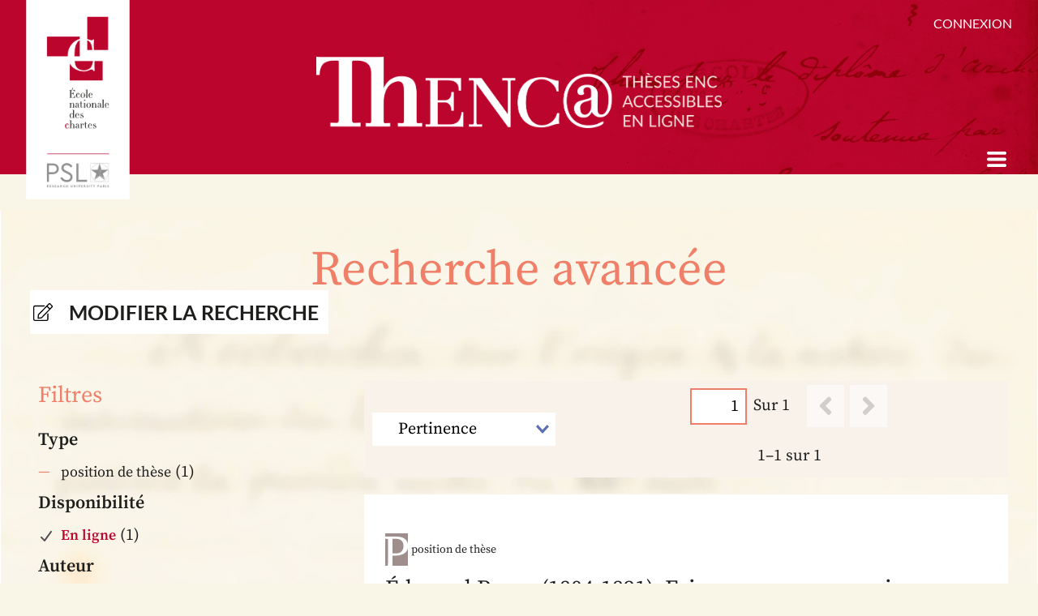

--- FILE ---
content_type: text/html; charset=UTF-8
request_url: https://bibnum.chartes.psl.eu/s/thenca/search?limit%5Bmedium%5D%5B0%5D=En%20ligne&limit%5Bcontributor%5D%5B0%5D=Delmas,%20Bruno&limit%5Bsubject%5D%5B0%5D=Litt%C3%A9rature%20allemande&limit%5Bsubject%5D%5B1%5D=Reuss%20Eduard
body_size: 6180
content:
<!DOCTYPE html><html lang="fr">	<head>
		<meta charset="utf-8">
<meta name="viewport" content="width&#x3D;device-width,&#x20;initial-scale&#x3D;1">		<title>ThENC@ · Bibliothèque numérique de l&#039;École nationale des chartes</title>		<link rel="icon">
<link href="&#x2F;modules&#x2F;Search&#x2F;asset&#x2F;css&#x2F;search.css&#x3F;v&#x3D;0.18.2" media="screen" rel="stylesheet" type="text&#x2F;css">
<link href="&#x2F;application&#x2F;asset&#x2F;css&#x2F;iconfonts.css&#x3F;v&#x3D;4.1.1" media="screen" rel="stylesheet" type="text&#x2F;css">
<link href="&#x2F;themes&#x2F;thenca&#x2F;asset&#x2F;lib&#x2F;splide&#x2F;css&#x2F;splide.min.css&#x3F;v&#x3D;2.0.0" media="screen" rel="stylesheet" type="text&#x2F;css">
<link href="&#x2F;themes&#x2F;thenca&#x2F;asset&#x2F;css&#x2F;style.css&#x3F;v&#x3D;2.0.0" media="screen" rel="stylesheet" type="text&#x2F;css">
<link href="&#x2F;s&#x2F;thenca&#x2F;css-editor" media="screen" rel="stylesheet" type="text&#x2F;css">
<link href="&#x2F;modules&#x2F;ItemSetsTree&#x2F;asset&#x2F;css&#x2F;item-sets-tree.css&#x3F;v&#x3D;0.7.4" media="screen" rel="stylesheet" type="text&#x2F;css">				<script  src="https&#x3A;&#x2F;&#x2F;code.jquery.com&#x2F;jquery-3.6.2.min.js"></script>
<script  src="&#x2F;modules&#x2F;Search&#x2F;asset&#x2F;js&#x2F;search.js&#x3F;v&#x3D;0.18.2"></script>
<script  src="&#x2F;application&#x2F;asset&#x2F;js&#x2F;global.js&#x3F;v&#x3D;4.1.1"></script>
<script  src="&#x2F;themes&#x2F;thenca&#x2F;asset&#x2F;lib&#x2F;splide&#x2F;js&#x2F;splide.min.js&#x3F;v&#x3D;2.0.0"></script>
<script  src="&#x2F;themes&#x2F;thenca&#x2F;asset&#x2F;js&#x2F;script.js&#x3F;v&#x3D;2.0.0"></script>
<script >
    //<!--
    
Omeka.jsTranslate = function(str) {
    var jsTranslations = {"Something went wrong":"Quelque chose s\u2019est mal pass\u00e9","Make private":"Rendre priv\u00e9","Make public":"Rendre public","Expand":"D\u00e9plier","Collapse":"Replier","You have unsaved changes.":"Vous avez des modifications non enregistr\u00e9es.","Restore item set":"R\u00e9tablir la collection","Close icon set":"Fermer l\u2019ensemble des ic\u00f4nes","Open icon set":"Ouvrir l\u2019ensemble des ic\u00f4nes","[Untitled]":"[Sans titre]","Failed loading resource template from API":"\u00c9chec du chargement du mod\u00e8le de ressource \u00e0 partir de l\u2019API","Restore property":"Restaurer la propri\u00e9t\u00e9","There are no available pages.":"Il n\u2019y a pas de page disponible.","Please enter a valid language tag":"Entrez une \u00e9tiquette de langue valide","Title":"Titre","Description":"Description","Unknown block layout":"Bloc inconnu","Required field must be completed":"Les champs obligatoires doivent \u00eatre compl\u00e9t\u00e9s.","Class":"Classe","Collapse the list of groups of blocks":"Replier la liste des groupes de blocs","Expand to display the list of groups of blocks":"D\u00e9plier pour afficher la liste des groupes de blocs","Insert Footnotes":"Ins\u00e9rer des pieds de page","Page metadata":"M\u00e9tadonn\u00e9es de la page","Please wait for previous group of blocks to be prepared before adding a new one.":"Veuillez attendre la finalisation du groupe de blocs pr\u00e9c\u00e9dent avant d\u2019en ajouter un autre.","This group does not contain any block.":"Ce groupe ne contient aucun bloc.","Url (deprecated)":"Url (obsol\u00e8te)","Remove mapping":"Supprimer l\u2019alignement","The contact message doesn\u2019t exist.":"Le message de contact n\u2019existe pas.","Request too long to process.":"Requ\u00eate trop longue \u00e0 traiter."};
    return (str in jsTranslations) ? jsTranslations[str] : str;
};
    //-->
</script>
<script  async="async" src="https&#x3A;&#x2F;&#x2F;www.googletagmanager.com&#x2F;gtag&#x2F;js&#x3F;id&#x3D;UA-249221142-3"></script>
<script >
    //<!--
    
                    
                      window.dataLayer = window.dataLayer || [];
                      function gtag(){dataLayer.push(arguments);}
                      gtag('js', new Date());
                    
                      gtag('config', 'UA-249221142-3');
    //-->
</script>
	</head>

	<body class="page&#x20;advanced-search">		
		<header>
	<div class="header__top wrap wrap--xl">
		<div class="header__tools">
			<div class="header__connect">
									<a href="&#x2F;login&#x3F;redirect_url&#x3D;&#x2F;s&#x2F;thenca&#x2F;search&#x3F;limit&#x25;255Bmedium&#x25;255D&#x25;255B0&#x25;255D&#x25;3DEn&#x25;2520ligne&#x25;26limit&#x25;255Bcontributor&#x25;255D&#x25;255B0&#x25;255D&#x25;3DDelmas,&#x25;2520Bruno&#x25;26limit&#x25;255Bsubject&#x25;255D&#x25;255B0&#x25;255D&#x25;3DLitt&#x25;25C3&#x25;25A9rature&#x25;2520allemande&#x25;26limit&#x25;255Bsubject&#x25;255D&#x25;255B1&#x25;255D&#x25;3DReuss&#x25;2520Eduard">Connexion</a>							</div>
		</div>
		<div class="header__logo--bis">
							<img src="https://bibnum.chartes.psl.eu/files/asset/11ffbddd5411c8f7a84d0e42753db826a9797546.png" alt="ThENC@" />
					</div>

		<div class="header__logo">
			<a href="/s/thenca" class="site-title"  title="Back home">
									<img src="https://bibnum.chartes.psl.eu/files/asset/d850f939c37aaeae2c8c429874535094b2b5fe2f.png" alt="ThENC@" />
							</a>
		</div>
	</div>
	<nav class="header__nav">
		<ul class="navigation">
    <li>
        <a href="&#x2F;s&#x2F;thenca&#x2F;page&#x2F;a-propos">Présentation</a>
    </li>
    <li>
        <a href="&#x2F;s&#x2F;thenca&#x2F;item-set">Collections</a>
    </li>
    <li>
        <a href="&#x2F;s&#x2F;thenca&#x2F;item-set&#x2F;47589">Thèses</a>
    </li>
    <li>
        <a href="&#x2F;s&#x2F;thenca&#x2F;item-set&#x2F;8692">Positions de thèse</a>
    </li>
    <li>
        <a href="&#x2F;s&#x2F;thenca&#x2F;page&#x2F;ressources">Autour des thèses</a>
        <ul>
            <li>
                <a href="&#x2F;s&#x2F;thenca&#x2F;page&#x2F;projet">Autour de ThENC@</a>
            </li>
            <li>
                <a href="&#x2F;s&#x2F;thenca&#x2F;page&#x2F;chroniqueschartistes">Chroniques chartistes</a>
            </li>
            <li>
                <a href="&#x2F;s&#x2F;thenca&#x2F;page&#x2F;bibliographie">Bibliographie des thèses</a>
            </li>
        </ul>
    </li>
    <li>
        <a href="&#x2F;s&#x2F;thenca&#x2F;page&#x2F;contact">Contact</a>
        <ul>
            <li>
                <a href="&#x2F;s&#x2F;thenca&#x2F;page&#x2F;autorisation">Autoriser la numérisation de votre thèse</a>
            </li>
        </ul>
    </li>
</ul>	</nav>
</header>

		<div id="search" class="simple-search">
			
<div class="wrap wrap--smd">
	<form action="/s/thenca/search" id="search-form">
		<input type="text" name="q" value="" placeholder="Recherche" aria-label="Recherche">
		<button type="submit">Recherche</button>
			
		<a href="/s/thenca/search" class="ad-search">Recherche avancée</a>
	</form>
	<div class="simple-search__buttons button-container">
		<a href="/s/thenca/search?q=&limit%5Btype%5D%5B0%5D=th%C3%A8se%20d%E2%80%99%C3%89cole%20des%20chartes" class="filter filter-thesis">Thèse</a>
		<a href="/s/thenca/search?q=&limit%5Btype%5D%5B0%5D=position%20de%20th%C3%A8se" class="filter filter-positions">Position de thèse</a>
	</div>
</div>		</div>
			
		<main id="content" role="main">
			


<h1 class="title">Recherche avancée</h1>


<div id="search-form-wrapper">
    <form method="GET" action="&#x2F;s&#x2F;thenca&#x2F;search" id="search-form-standard"><div class="field">
    <div class="field-meta">
        <label for="q">Rechercher partout</label>            </div>
    <div class="inputs">
        <input type="text" name="q" placeholder="Recherche" value="">    </div>
    </div>


    <div class="field">
        <div class="field-meta">
            <label>Recherche par critères</label>
        </div>
        <div class="inputs">
            <div class="search-form-standard-match-group">
	<div class="select-container">
		<select name="filters&#x5B;match&#x5D;"><option value="all">Correspond à tous les critères suivants:</option>
<option value="any">Correspond à au moins un des critères suivants:</option></select>	</div>

	
	<div class="search-form-standard-match-group-items">
					<div class="search-form-standard-match-group-item">
				<div class="select-container"><select name="filters&#x5B;queries&#x5D;&#x5B;0&#x5D;&#x5B;field&#x5D;" class="search-form-standard-filter-field"><option value="title" data-valid-operators="contains_any_word&#x20;contains_all_words&#x20;contains_expr">Titre</option>
<option value="creator" data-valid-operators="contains_any_word&#x20;contains_all_words&#x20;contains_expr">Auteur</option>
<option value="contributor" data-valid-operators="contains_any_word&#x20;contains_all_words&#x20;contains_expr">Directeur de thèse</option>
<option value="issued" data-valid-operators="matches_pattern">Date</option>
<option value="subject" data-valid-operators="contains_any_word&#x20;contains_all_words&#x20;contains_expr">Mots-clés</option>
<option value="provenance" data-valid-operators="contains_any_word&#x20;contains_all_words&#x20;contains_expr">Lieu de conservation</option>
<option value="locator" data-valid-operators="contains_any_word&#x20;contains_all_words&#x20;contains_expr">Cote</option></select></div>
<div class="select-container"><select name="filters&#x5B;queries&#x5D;&#x5B;0&#x5D;&#x5B;operator&#x5D;" class="search-form-standard-filter-operator"><option value="contains_any_word">contient au moins un des mots</option>
<option value="contains_all_words">contient tous les mots</option>
<option value="contains_expr">contient l&#039;expression</option>
<option value="matches_pattern">correspond au motif</option></select></div>
<input type="text" name="filters&#x5B;queries&#x5D;&#x5B;0&#x5D;&#x5B;term&#x5D;" class="search-form-standard-filter-term" value="">
<button type="button" class="o-icon-delete search-delete-filter"></button>
			</div>
			<div class="search-form-standard-match-group-item">
				<div class="select-container"><select name="filters&#x5B;queries&#x5D;&#x5B;1&#x5D;&#x5B;field&#x5D;" class="search-form-standard-filter-field"><option value="title" data-valid-operators="contains_any_word&#x20;contains_all_words&#x20;contains_expr">Titre</option>
<option value="creator" data-valid-operators="contains_any_word&#x20;contains_all_words&#x20;contains_expr">Auteur</option>
<option value="contributor" data-valid-operators="contains_any_word&#x20;contains_all_words&#x20;contains_expr">Directeur de thèse</option>
<option value="issued" data-valid-operators="matches_pattern">Date</option>
<option value="subject" data-valid-operators="contains_any_word&#x20;contains_all_words&#x20;contains_expr">Mots-clés</option>
<option value="provenance" data-valid-operators="contains_any_word&#x20;contains_all_words&#x20;contains_expr">Lieu de conservation</option>
<option value="locator" data-valid-operators="contains_any_word&#x20;contains_all_words&#x20;contains_expr">Cote</option></select></div>
<div class="select-container"><select name="filters&#x5B;queries&#x5D;&#x5B;1&#x5D;&#x5B;operator&#x5D;" class="search-form-standard-filter-operator"><option value="contains_any_word">contient au moins un des mots</option>
<option value="contains_all_words">contient tous les mots</option>
<option value="contains_expr">contient l&#039;expression</option>
<option value="matches_pattern">correspond au motif</option></select></div>
<input type="text" name="filters&#x5B;queries&#x5D;&#x5B;1&#x5D;&#x5B;term&#x5D;" class="search-form-standard-filter-term" value="">
<button type="button" class="o-icon-delete search-delete-filter"></button>
			</div>
		
		<div class="search-form-standard-match-group-item">
			<a href="#" class="button search-add-filter">Ajouter un critère</a>
			<a href="#" class="button search-add-group">Ajouter un groupe de critères</a>
		</div>
	</div>
</div>
        </div>
    </div>

    <template id="template-search-filter">
        <div class="search-form-standard-match-group-item">
            <div class="select-container"><select name="__placeholder__&#x5B;field&#x5D;" class="search-form-standard-filter-field"><option value="title" data-valid-operators="contains_any_word&#x20;contains_all_words&#x20;contains_expr">Titre</option>
<option value="creator" data-valid-operators="contains_any_word&#x20;contains_all_words&#x20;contains_expr">Auteur</option>
<option value="contributor" data-valid-operators="contains_any_word&#x20;contains_all_words&#x20;contains_expr">Directeur de thèse</option>
<option value="issued" data-valid-operators="matches_pattern">Date</option>
<option value="subject" data-valid-operators="contains_any_word&#x20;contains_all_words&#x20;contains_expr">Mots-clés</option>
<option value="provenance" data-valid-operators="contains_any_word&#x20;contains_all_words&#x20;contains_expr">Lieu de conservation</option>
<option value="locator" data-valid-operators="contains_any_word&#x20;contains_all_words&#x20;contains_expr">Cote</option></select></div>
<div class="select-container"><select name="__placeholder__&#x5B;operator&#x5D;" class="search-form-standard-filter-operator"><option value="contains_any_word">contient au moins un des mots</option>
<option value="contains_all_words">contient tous les mots</option>
<option value="contains_expr">contient l&#039;expression</option>
<option value="matches_pattern">correspond au motif</option></select></div>
<input type="text" name="__placeholder__&#x5B;term&#x5D;" class="search-form-standard-filter-term" value="">
<button type="button" class="o-icon-delete search-delete-filter"></button>
        </div>
    </template>

    <template id="template-search-group">
        <div class="search-form-standard-match-group-item">
            <div class="search-form-standard-match-group">
	<div class="select-container">
		<select name="__placeholder__&#x5B;match&#x5D;"><option value="all">Correspond à tous les critères suivants:</option>
<option value="any">Correspond à au moins un des critères suivants:</option></select>	</div>

			<button type="button" class="o-icon-delete search-delete-filter"></button>
	
	<div class="search-form-standard-match-group-items">
					<div class="search-form-standard-match-group-item">
				<div class="select-container"><select name="__placeholder__&#x5B;queries&#x5D;&#x5B;0&#x5D;&#x5B;field&#x5D;" class="search-form-standard-filter-field"><option value="title" data-valid-operators="contains_any_word&#x20;contains_all_words&#x20;contains_expr">Titre</option>
<option value="creator" data-valid-operators="contains_any_word&#x20;contains_all_words&#x20;contains_expr">Auteur</option>
<option value="contributor" data-valid-operators="contains_any_word&#x20;contains_all_words&#x20;contains_expr">Directeur de thèse</option>
<option value="issued" data-valid-operators="matches_pattern">Date</option>
<option value="subject" data-valid-operators="contains_any_word&#x20;contains_all_words&#x20;contains_expr">Mots-clés</option>
<option value="provenance" data-valid-operators="contains_any_word&#x20;contains_all_words&#x20;contains_expr">Lieu de conservation</option>
<option value="locator" data-valid-operators="contains_any_word&#x20;contains_all_words&#x20;contains_expr">Cote</option></select></div>
<div class="select-container"><select name="__placeholder__&#x5B;queries&#x5D;&#x5B;0&#x5D;&#x5B;operator&#x5D;" class="search-form-standard-filter-operator"><option value="contains_any_word">contient au moins un des mots</option>
<option value="contains_all_words">contient tous les mots</option>
<option value="contains_expr">contient l&#039;expression</option>
<option value="matches_pattern">correspond au motif</option></select></div>
<input type="text" name="__placeholder__&#x5B;queries&#x5D;&#x5B;0&#x5D;&#x5B;term&#x5D;" class="search-form-standard-filter-term" value="">
<button type="button" class="o-icon-delete search-delete-filter"></button>
			</div>
			<div class="search-form-standard-match-group-item">
				<div class="select-container"><select name="__placeholder__&#x5B;queries&#x5D;&#x5B;1&#x5D;&#x5B;field&#x5D;" class="search-form-standard-filter-field"><option value="title" data-valid-operators="contains_any_word&#x20;contains_all_words&#x20;contains_expr">Titre</option>
<option value="creator" data-valid-operators="contains_any_word&#x20;contains_all_words&#x20;contains_expr">Auteur</option>
<option value="contributor" data-valid-operators="contains_any_word&#x20;contains_all_words&#x20;contains_expr">Directeur de thèse</option>
<option value="issued" data-valid-operators="matches_pattern">Date</option>
<option value="subject" data-valid-operators="contains_any_word&#x20;contains_all_words&#x20;contains_expr">Mots-clés</option>
<option value="provenance" data-valid-operators="contains_any_word&#x20;contains_all_words&#x20;contains_expr">Lieu de conservation</option>
<option value="locator" data-valid-operators="contains_any_word&#x20;contains_all_words&#x20;contains_expr">Cote</option></select></div>
<div class="select-container"><select name="__placeholder__&#x5B;queries&#x5D;&#x5B;1&#x5D;&#x5B;operator&#x5D;" class="search-form-standard-filter-operator"><option value="contains_any_word">contient au moins un des mots</option>
<option value="contains_all_words">contient tous les mots</option>
<option value="contains_expr">contient l&#039;expression</option>
<option value="matches_pattern">correspond au motif</option></select></div>
<input type="text" name="__placeholder__&#x5B;queries&#x5D;&#x5B;1&#x5D;&#x5B;term&#x5D;" class="search-form-standard-filter-term" value="">
<button type="button" class="o-icon-delete search-delete-filter"></button>
			</div>
		
		<div class="search-form-standard-match-group-item">
			<a href="#" class="button search-add-filter">Ajouter un critère</a>
			<a href="#" class="button search-add-group">Ajouter un groupe de critères</a>
		</div>
	</div>
</div>
        </div>
    </template>

    <script>
        $(document).ready(function () {
            $('#search-form-standard').on('click', '.search-add-filter', function (ev) {
                ev.preventDefault();
                insertFilterBefore(this.parentNode);
                renameAllFormControls();
            });

            $('#search-form-standard').on('click', '.search-add-group', function (ev) {
                ev.preventDefault();
                const template = document.getElementById('template-search-group');
                const group = template.content.cloneNode(true).firstElementChild;
                this.parentNode.insertAdjacentElement('beforebegin', group);

                renameAllFormControls();
            });

            $('#search-form-standard').on('click', '.search-delete-filter', function (ev) {
                ev.preventDefault();
                $(this).closest('.search-form-standard-match-group-item').remove();
                renameAllFormControls();
            });

            // Disable operators that are not valid to use with the selected field
            $('#search-form-standard').on('change', '.search-form-standard-filter-field', function () {
                const validOperators = $(this).find('option:selected').attr('data-valid-operators').split(' ');
                const options = $(this).closest('.search-form-standard-match-group-item').find('.search-form-standard-filter-operator').find('option');
                options.attr('disabled', false);
                options.each(function () {
                    const option = $(this);
                    if (!validOperators.includes(option.val())) {
                        option.attr('disabled', true);
                        option.prop('selected', false);
                    }
                })
            });
            $('#search-form-standard .search-form-standard-filter-field').trigger('change');

            function insertFilterBefore(element) {
                const template = document.getElementById('template-search-filter');
                const filter = template.content.cloneNode(true).firstElementChild;
                element.insertAdjacentElement('beforebegin', filter);
            }

            function renameFormControls (element, namePrefix) {
                $(element).children('select').attr('name', namePrefix + '[match]');

                const items = $(element)
                    .children('.search-form-standard-match-group-items')
                    .children('.search-form-standard-match-group-item');

                for (let i = 0; i < items.length; i++) {
                    const item = items.get(i);
                    $(item).children('input,select').each(function () {
                        const match = $(this).attr('name').match(/\[([^[]+)\]$/);
                        if (match) {
                            $(this).attr('name', namePrefix + '[queries][' + i + '][' + match[1] + ']');
                        }
                    });
                    $(item).children('.search-form-standard-match-group').each(function () {
                        renameFormControls(this, namePrefix + '[queries][' + i + ']');
                    });
                }
            }

            function renameAllFormControls () {
                const mainGroup = document.querySelector('#search-form-standard > .field > .inputs > .search-form-standard-match-group');
                renameFormControls(mainGroup, 'filters');
            }
        });
    </script>


<div class="search-buttons"><button type="reset">Réinitialiser</button><button type="submit">Recherche</button></div>

</form></div>
<a href="#" id="search-form-show-link" style="display: none">Modifier la recherche</a>


<!-- Search results list -->
    <div class="search-results-wrapper">
        <div class="search-results">
                            <div class="search-results-header">
	<div class="search-results-header__container">
		<div class="search-results-sort">
			<form>
												<label for="sort">Trier par</label>				<select name="sort"><option value="score&#x20;desc" selected>Pertinence</option>
<option value="title&#x20;asc">Titre (A-Z)</option>
<option value="title&#x20;desc">Titre (Z-A)</option>
<option value="creator&#x20;asc">Auteur  (A-Z)</option>
<option value="creator&#x20;desc">Auteur (Z-A)</option>
<option value="issued&#x20;asc">Date (croissant)</option>
<option value="issued&#x20;desc">Date (décroissant)</option></select>							</form>
		</div>
		<div class="search-results-count">
			<div class="pagination__container"><nav class="pagination" role="navigation">
    <form method="GET" action="">
        <input type="hidden" name="limit[medium][0]" value="En ligne"><input type="hidden" name="limit[contributor][0]" value="Delmas, Bruno"><input type="hidden" name="limit[subject][0]" value="Littérature allemande"><input type="hidden" name="limit[subject][1]" value="Reuss Eduard">        <input type="text" name="page" class="page-input-top" value="1" size="4" readonly aria-label="Page">
        <span class="page-count">Sur 1</span>
    </form>

    <div class="pagination-buttons">
        <span class="previous o-icon-prev button inactive"></span>
    
        <span class="next o-icon-next button inactive"></span>
        </div>

        <span class="row-count">1–1 sur 1</span>
</nav>
</div>
		</div>
	</div>
</div>

                                

                                
	<!-- <h3 class="resource-list__title"></h3> -->
	<ul class="resource-list">
								

<li class="items resource">

	<a href="/s/thenca/item/57890">

							<p class="item-notice__type resource__type position">position de thèse</p>
				
		<h2 class="resource__title">Édouard Reuss (1804-1891), Erinnerungen aus meinem Leben. Édition partielle (1846-1872) et commentaire</h2>

					<div class="resource__date">2008</div>
		
					<div class="resource__author">Woessner, Caroline</div>
			
	</a>
</li>
			</ul>

                <nav class="pagination" role="navigation">
    <form method="GET" action="">
        <input type="hidden" name="limit[medium][0]" value="En ligne"><input type="hidden" name="limit[contributor][0]" value="Delmas, Bruno"><input type="hidden" name="limit[subject][0]" value="Littérature allemande"><input type="hidden" name="limit[subject][1]" value="Reuss Eduard">        <input type="text" name="page" class="page-input-top" value="1" size="4" readonly aria-label="Page">
        <span class="page-count">Sur 1</span>
    </form>

    <div class="pagination-buttons">
        <span class="previous o-icon-prev button inactive"></span>
    
        <span class="next o-icon-next button inactive"></span>
        </div>

        <span class="row-count">1–1 sur 1</span>
</nav>
                    </div>

        
    <aside class="search-facets">
        <h2>Filtres</h2>
        <ul>
                            <li class="search-facet">
                    <h3>Type</h3>
                    <ul class="search-facet-items">
                                                    <li class="search-facet-item">
                                <span class="inactive">
    <a href="/s/thenca/search?limit%5Bmedium%5D%5B0%5D=En%20ligne&amp;limit%5Bcontributor%5D%5B0%5D=Delmas,%20Bruno&amp;limit%5Bsubject%5D%5B0%5D=Litt%C3%A9rature%20allemande&amp;limit%5Bsubject%5D%5B1%5D=Reuss%20Eduard&amp;limit%5Btype%5D%5B0%5D=position%20de%20th%C3%A8se">position de thèse</a>
    (1)
</span>
                            </li>
                                            </ul>
                </li>
                            <li class="search-facet">
                    <h3>Disponibilité</h3>
                    <ul class="search-facet-items">
                                                    <li class="search-facet-item">
                                <span class="active">
    <a href="/s/thenca/search?limit%5Bcontributor%5D%5B0%5D=Delmas,%20Bruno&amp;limit%5Bsubject%5D%5B0%5D=Litt%C3%A9rature%20allemande&amp;limit%5Bsubject%5D%5B1%5D=Reuss%20Eduard">En ligne</a>
    (1)
</span>
                            </li>
                                            </ul>
                </li>
                            <li class="search-facet">
                    <h3>Auteur</h3>
                    <ul class="search-facet-items">
                                                    <li class="search-facet-item">
                                <span class="inactive">
    <a href="/s/thenca/search?limit%5Bmedium%5D%5B0%5D=En%20ligne&amp;limit%5Bcontributor%5D%5B0%5D=Delmas,%20Bruno&amp;limit%5Bsubject%5D%5B0%5D=Litt%C3%A9rature%20allemande&amp;limit%5Bsubject%5D%5B1%5D=Reuss%20Eduard&amp;limit%5Bcreator%5D%5B0%5D=Woessner,%20Caroline">Woessner, Caroline</a>
    (1)
</span>
                            </li>
                                            </ul>
                </li>
                            <li class="search-facet">
                    <h3>Directeur de thèse</h3>
                    <ul class="search-facet-items">
                                                    <li class="search-facet-item">
                                <span class="active">
    <a href="/s/thenca/search?limit%5Bmedium%5D%5B0%5D=En%20ligne&amp;limit%5Bsubject%5D%5B0%5D=Litt%C3%A9rature%20allemande&amp;limit%5Bsubject%5D%5B1%5D=Reuss%20Eduard">Delmas, Bruno</a>
    (1)
</span>
                            </li>
                                            </ul>
                </li>
                            <li class="search-facet">
                    <h3>Mots-clés</h3>
                    <ul class="search-facet-items">
                                                    <li class="search-facet-item">
                                <span class="active">
    <a href="/s/thenca/search?limit%5Bmedium%5D%5B0%5D=En%20ligne&amp;limit%5Bcontributor%5D%5B0%5D=Delmas,%20Bruno&amp;limit%5Bsubject%5D%5B1%5D=Reuss%20Eduard">Littérature allemande</a>
    (1)
</span>
                            </li>
                                                    <li class="search-facet-item">
                                <span class="active">
    <a href="/s/thenca/search?limit%5Bmedium%5D%5B0%5D=En%20ligne&amp;limit%5Bcontributor%5D%5B0%5D=Delmas,%20Bruno&amp;limit%5Bsubject%5D%5B0%5D=Litt%C3%A9rature%20allemande">Reuss Eduard</a>
    (1)
</span>
                            </li>
                                                    <li class="search-facet-item">
                                <span class="inactive">
    <a href="/s/thenca/search?limit%5Bmedium%5D%5B0%5D=En%20ligne&amp;limit%5Bcontributor%5D%5B0%5D=Delmas,%20Bruno&amp;limit%5Bsubject%5D%5B0%5D=Litt%C3%A9rature%20allemande&amp;limit%5Bsubject%5D%5B1%5D=Reuss%20Eduard&amp;limit%5Bsubject%5D%5B2%5D=Th%C3%A9ologie">Théologie</a>
    (1)
</span>
                            </li>
                                            </ul>
                </li>
                    </ul>
    </aside>
    </div>

<script>
    $(document).ready(function() {
        $('#search-form-show-link').on('click', function (ev) {
            ev.preventDefault();
            $('#search-form-wrapper').show();
            $('#search-form-show-link').hide();
        });
        if (document.querySelector('.search-results')) {
            $('#search-form-wrapper').hide();
            $('#search-form-show-link').show();
        }

        $('.search-results-sort select').on('change', function() {
            Search.sortBy($(this).val());
        });

        $('.search-view-type-list').on('click', function(e) {
            e.preventDefault();
            Search.setViewType('list');
            $('.search-view-type').removeClass('active');
            $(this).addClass('active');
        });
        $('.search-view-type-grid').on('click', function(e) {
            e.preventDefault();
            Search.setViewType('grid');
            $('.search-view-type').removeClass('active');
            $(this).addClass('active');
        });

        var view_type = localStorage.getItem('search_view_type');
        if (!view_type) {
            view_type = 'list';
        }
        $('.search-view-type-' + view_type).click();
    });
</script>
		</main>
		
		<footer>
	<div class="footer__elements wrap wrap--lg">
					<div class="footer__nav">
				<nav>
					<ul>
	<li><a href="/s/thenca/item-set">Plan des collections</a></li>
	<li><a href="/s/thenca/page/aide-a-la-consultation">Aide à la consultation des thèses</a></li>
	<li><a href="/s/thenca/page/mentions-legales">Mentions légales</a></li>
	<li><a href="/s/thenca/page/politique-de-confidentialite">Politique de confidentialité</a></li>
        <li><a href="/s/thenca/page/accessibilite">Accessibilité</a></li>
	<li><a href="/s/thenca/page/contact">Contact</a></li>
</ul>				</nav>
			</div>
		
					<div class="footer__logo">
				<img src="https://bibnum.chartes.psl.eu/files/asset/59065c92dbae251c18d0d157d52df8d12302c789.png" alt="École nationale des chartes - PSL" />
			</div>
		
				<div class="footer__partners">
	        <p class="partners__title">Nos partenaires</p>	        <ul class="partners__list">
	            	                <li class="partners__item">
	                    <img src="https://bibnum.chartes.psl.eu/files/asset/f471af5f11380a5361786983508d98560d016f99.png" alt="Région Île-de-France DIM">	                </li>

	                	                <li class="partners__item">
	                    <img src="https://bibnum.chartes.psl.eu/files/asset/d68fa6ba6fe4132b1ff1ea4f22a13e298e0228fd.png" alt="Région Île-de-France">	                </li>

	                	        </ul>
	            
	        <p class="partners__button"><a href="/s/thenca/page/partenaires">Tous les partenaires</a></p>		</div>
		

					<div class="footer__copyright">© 2026 - École nationale des chartes - PSL</div>
			</div>
</footer>		<!-- Back to top button -->
<a id="backtotop"><span class="screen-reader-text">Retour en haut de page</span></a>
<script>
(function($) {

	$(document).ready(function() {
		$('header nav').addClass('closed');

		// Back to top button
		var backToTopBTN = $('#backtotop');
		$(window).scroll(function() {
			if ($(window).scrollTop() > 300) {
				backToTopBTN.addClass('show');
			} else {
				backToTopBTN.removeClass('show');
			}
		});

		backToTopBTN.on('click', function(e) {
			e.preventDefault();
			$('html, body').animate({scrollTop:0}, '300');
		});

	});
})(jQuery);
</script>	</body>
</html>
